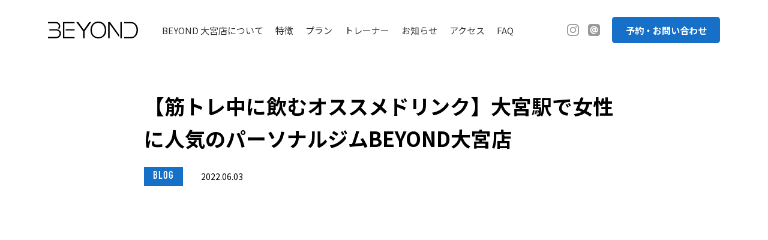

--- FILE ---
content_type: text/html; charset=UTF-8
request_url: https://beyond-omiya.com/blog/2022/06/676/
body_size: 8035
content:
<!DOCTYPE html>
<html lang="ja">
<head>
<!-- Google Tag Manager -->
<script>(function(w,d,s,l,i){w[l]=w[l]||[];w[l].push({'gtm.start':
new Date().getTime(),event:'gtm.js'});var f=d.getElementsByTagName(s)[0],
j=d.createElement(s),dl=l!='dataLayer'?'&l='+l:'';j.async=true;j.src=
'https://www.googletagmanager.com/gtm.js?id='+i+dl;f.parentNode.insertBefore(j,f);
})(window,document,'script','dataLayer','GTM-K3KGQMH');</script>
<!-- End Google Tag Manager -->
<meta name='robots' content='max-image-preview:large' />
<link rel="alternate" type="application/rss+xml" title="BEYOND OMIYA &raquo; 【筋トレ中に飲むオススメドリンク】大宮駅で女性に人気のパーソナルジムBEYOND大宮店 のコメントのフィード" href="https://beyond-omiya.com/blog/2022/06/676/feed/" />
<link rel="alternate" title="oEmbed (JSON)" type="application/json+oembed" href="https://beyond-omiya.com/wp-json/oembed/1.0/embed?url=https%3A%2F%2Fbeyond-omiya.com%2Fblog%2F2022%2F06%2F676%2F" />
<link rel="alternate" title="oEmbed (XML)" type="text/xml+oembed" href="https://beyond-omiya.com/wp-json/oembed/1.0/embed?url=https%3A%2F%2Fbeyond-omiya.com%2Fblog%2F2022%2F06%2F676%2F&#038;format=xml" />
<style id='wp-img-auto-sizes-contain-inline-css' type='text/css'>
img:is([sizes=auto i],[sizes^="auto," i]){contain-intrinsic-size:3000px 1500px}
/*# sourceURL=wp-img-auto-sizes-contain-inline-css */
</style>
<style id='wp-emoji-styles-inline-css' type='text/css'>

	img.wp-smiley, img.emoji {
		display: inline !important;
		border: none !important;
		box-shadow: none !important;
		height: 1em !important;
		width: 1em !important;
		margin: 0 0.07em !important;
		vertical-align: -0.1em !important;
		background: none !important;
		padding: 0 !important;
	}
/*# sourceURL=wp-emoji-styles-inline-css */
</style>
<style id='wp-block-library-inline-css' type='text/css'>
:root{--wp-block-synced-color:#7a00df;--wp-block-synced-color--rgb:122,0,223;--wp-bound-block-color:var(--wp-block-synced-color);--wp-editor-canvas-background:#ddd;--wp-admin-theme-color:#007cba;--wp-admin-theme-color--rgb:0,124,186;--wp-admin-theme-color-darker-10:#006ba1;--wp-admin-theme-color-darker-10--rgb:0,107,160.5;--wp-admin-theme-color-darker-20:#005a87;--wp-admin-theme-color-darker-20--rgb:0,90,135;--wp-admin-border-width-focus:2px}@media (min-resolution:192dpi){:root{--wp-admin-border-width-focus:1.5px}}.wp-element-button{cursor:pointer}:root .has-very-light-gray-background-color{background-color:#eee}:root .has-very-dark-gray-background-color{background-color:#313131}:root .has-very-light-gray-color{color:#eee}:root .has-very-dark-gray-color{color:#313131}:root .has-vivid-green-cyan-to-vivid-cyan-blue-gradient-background{background:linear-gradient(135deg,#00d084,#0693e3)}:root .has-purple-crush-gradient-background{background:linear-gradient(135deg,#34e2e4,#4721fb 50%,#ab1dfe)}:root .has-hazy-dawn-gradient-background{background:linear-gradient(135deg,#faaca8,#dad0ec)}:root .has-subdued-olive-gradient-background{background:linear-gradient(135deg,#fafae1,#67a671)}:root .has-atomic-cream-gradient-background{background:linear-gradient(135deg,#fdd79a,#004a59)}:root .has-nightshade-gradient-background{background:linear-gradient(135deg,#330968,#31cdcf)}:root .has-midnight-gradient-background{background:linear-gradient(135deg,#020381,#2874fc)}:root{--wp--preset--font-size--normal:16px;--wp--preset--font-size--huge:42px}.has-regular-font-size{font-size:1em}.has-larger-font-size{font-size:2.625em}.has-normal-font-size{font-size:var(--wp--preset--font-size--normal)}.has-huge-font-size{font-size:var(--wp--preset--font-size--huge)}.has-text-align-center{text-align:center}.has-text-align-left{text-align:left}.has-text-align-right{text-align:right}.has-fit-text{white-space:nowrap!important}#end-resizable-editor-section{display:none}.aligncenter{clear:both}.items-justified-left{justify-content:flex-start}.items-justified-center{justify-content:center}.items-justified-right{justify-content:flex-end}.items-justified-space-between{justify-content:space-between}.screen-reader-text{border:0;clip-path:inset(50%);height:1px;margin:-1px;overflow:hidden;padding:0;position:absolute;width:1px;word-wrap:normal!important}.screen-reader-text:focus{background-color:#ddd;clip-path:none;color:#444;display:block;font-size:1em;height:auto;left:5px;line-height:normal;padding:15px 23px 14px;text-decoration:none;top:5px;width:auto;z-index:100000}html :where(.has-border-color){border-style:solid}html :where([style*=border-top-color]){border-top-style:solid}html :where([style*=border-right-color]){border-right-style:solid}html :where([style*=border-bottom-color]){border-bottom-style:solid}html :where([style*=border-left-color]){border-left-style:solid}html :where([style*=border-width]){border-style:solid}html :where([style*=border-top-width]){border-top-style:solid}html :where([style*=border-right-width]){border-right-style:solid}html :where([style*=border-bottom-width]){border-bottom-style:solid}html :where([style*=border-left-width]){border-left-style:solid}html :where(img[class*=wp-image-]){height:auto;max-width:100%}:where(figure){margin:0 0 1em}html :where(.is-position-sticky){--wp-admin--admin-bar--position-offset:var(--wp-admin--admin-bar--height,0px)}@media screen and (max-width:600px){html :where(.is-position-sticky){--wp-admin--admin-bar--position-offset:0px}}

/*# sourceURL=wp-block-library-inline-css */
</style>
<style id='classic-theme-styles-inline-css' type='text/css'>
/*! This file is auto-generated */
.wp-block-button__link{color:#fff;background-color:#32373c;border-radius:9999px;box-shadow:none;text-decoration:none;padding:calc(.667em + 2px) calc(1.333em + 2px);font-size:1.125em}.wp-block-file__button{background:#32373c;color:#fff;text-decoration:none}
/*# sourceURL=/wp-includes/css/classic-themes.min.css */
</style>
<link rel='stylesheet' id='grw-public-main-css-css' href='https://beyond-omiya.com/wp/wp-content/plugins/widget-google-reviews/assets/css/public-main.css?ver=2.4.1' type='text/css' media='all' />
<script type="text/javascript" id="eio-lazy-load-js-extra">
/* <![CDATA[ */
var eio_lazy_vars = {"exactdn_domain":"","skip_autoscale":"0","threshold":"0"};
//# sourceURL=eio-lazy-load-js-extra
/* ]]> */
</script>
<script type="text/javascript" src="https://beyond-omiya.com/wp/wp-content/plugins/ewww-image-optimizer/includes/lazysizes.min.js?ver=614" id="eio-lazy-load-js"></script>
<script type="text/javascript" defer="defer" src="https://beyond-omiya.com/wp/wp-content/plugins/widget-google-reviews/assets/js/public-main.js?ver=2.4.1" id="grw-public-main-js-js"></script>
<link rel="https://api.w.org/" href="https://beyond-omiya.com/wp-json/" /><link rel="alternate" title="JSON" type="application/json" href="https://beyond-omiya.com/wp-json/wp/v2/posts/676" /><link rel="EditURI" type="application/rsd+xml" title="RSD" href="https://beyond-omiya.com/wp/xmlrpc.php?rsd" />
<meta name="generator" content="WordPress 6.9" />
<link rel="canonical" href="https://beyond-omiya.com/blog/2022/06/676/" />
<link rel='shortlink' href='https://beyond-omiya.com/?p=676' />
<noscript><style>.lazyload[data-src]{display:none !important;}</style></noscript><style>.lazyload{background-image:none !important;}.lazyload:before{background-image:none !important;}</style><meta charset="UTF-8">
<meta http-equiv="X-UA-Compatible" content="IE=edge">
<meta name="viewport" content="width=device-width,initial-scale=1.0,minimum-scale=1.0,user-scalable=no">
<meta name="format-detection" content="telephone=no">

<title><strong>【筋トレ中に飲むオススメドリンク】大宮駅で女性に人気のパーソナルジムBEYOND大宮店</strong>｜BEYOND 大宮店 パーソナルトレーニングができるプライベートジム</title>
<meta name="description" content="皆さんこんにちは！BEYOND大宮店です！前回お話をしたトレーニング前に飲むオススメドリンクを3つご紹介させていただきました！今回はトレーニング中に飲むオススメのドリンクをご紹...">
<meta name="keywords" content="パーソナルジム,パーソナルトレーニング,プライベートジム,ボディメイク,ダイエット,埼玉県,さいたま市,大宮,BEYOND,ビヨンド">

<!-- OG TAG -->
<meta property="og:type" content="article">
<meta property="og:url" content="https://beyond-omiya.com/blog/2022/06/676/">
<meta property="og:image" content="https://beyond-omiya.com/wp/wp-content/uploads/2022/06/IMG_4329-1024x683.jpg">
<meta name="twitter:card" content="summary_large_image">
<meta name="twitter:title" content="<strong>【筋トレ中に飲むオススメドリンク】大宮駅で女性に人気のパーソナルジムBEYOND大宮店</strong>｜BEYOND 大宮店 パーソナルトレーニングができるプライベートジム" />
<meta name="twitter:description" content="皆さんこんにちは！BEYOND大宮店です！前回お話をしたトレーニング前に飲むオススメドリンクを3つご紹介させていただきました！今回はトレーニング中に飲むオススメのドリンクをご紹..." />
<!-- /OG TAG -->

<link rel="icon" type="image/png" href="https://beyond-omiya.com/wp/wp-content/themes/beyond/assets/icon/favicon.png" sizes="48x48">
<link href="https://beyond-omiya.com/wp/wp-content/themes/beyond/assets/css/common.css" rel="stylesheet" type="text/css">
<link rel="stylesheet" href="https://unpkg.com/swiper/swiper-bundle.min.css" />


</head>

<body>

    <!-- Google Tag Manager (noscript) -->
    <noscript><iframe src="https://www.googletagmanager.com/ns.html?id=GTM-K3KGQMH"
    height="0" width="0" style="display:none;visibility:hidden"></iframe></noscript>
    <!-- End Google Tag Manager (noscript) -->

    <div id="wrapper">

        <header>
            <div class="headerInner">
                <h1 class="logo"><a href="/"><img src="[data-uri]" alt="BEYOND 大宮店" data-src="https://beyond-omiya.com/wp/wp-content/themes/beyond/assets/img/logo.svg" class="lazyload"><noscript><img src="https://beyond-omiya.com/wp/wp-content/themes/beyond/assets/img/logo.svg" alt="BEYOND 大宮店" data-eio="l"></noscript></a></h1>
                <div class="nav">
                    <nav>
                        <ul class="list">
                            <li><a href="/#about">BEYOND 大宮店について</a></li>
                            <li><a href="/#feature">特徴</a></li>
                            <li><a href="/#plan">プラン</a></li>
                            <li><a href="/#trainers">トレーナー</a></li>
                            <li><a href="/#news">お知らせ</a></li>
                            <li><a href="/#access">アクセス</a></li>
                            <li><a href="/#faq">FAQ</a></li>
                        </ul>
                        <ul class="sns">
                            <li><a href="https://www.instagram.com/beyondgym.omiya/" target="_blank"><img src="[data-uri]" alt="BEYOND 大宮店 Instagram" data-src="https://beyond-omiya.com/wp/wp-content/themes/beyond/assets/img/ico_ig.svg" class="lazyload"><noscript><img src="https://beyond-omiya.com/wp/wp-content/themes/beyond/assets/img/ico_ig.svg" alt="BEYOND 大宮店 Instagram" data-eio="l"></noscript></a></li>
                            <!-- <li><a href="#" target="_blank"><img src="[data-uri]" alt="BEYOND 大宮店 Facebook" data-src="https://beyond-omiya.com/wp/wp-content/themes/beyond/assets/img/ico_fb.svg" class="lazyload"><noscript><img src="https://beyond-omiya.com/wp/wp-content/themes/beyond/assets/img/ico_fb.svg" alt="BEYOND 大宮店 Facebook" data-eio="l"></noscript></a></li> -->
                            <!-- <li><a href="#" target="_blank"><img src="[data-uri]" alt="BEYOND 大宮店 Twitter" data-src="https://beyond-omiya.com/wp/wp-content/themes/beyond/assets/img/ico_tw.svg" class="lazyload"><noscript><img src="https://beyond-omiya.com/wp/wp-content/themes/beyond/assets/img/ico_tw.svg" alt="BEYOND 大宮店 Twitter" data-eio="l"></noscript></a></li> -->
                            <li><a href="https://line.me/R/ti/p/%40970gjbel" target="_blank"><img src="[data-uri]" alt="BEYOND 大宮店 LINE@" data-src="https://beyond-omiya.com/wp/wp-content/themes/beyond/assets/img/ico_line.svg" class="lazyload"><noscript><img src="https://beyond-omiya.com/wp/wp-content/themes/beyond/assets/img/ico_line.svg" alt="BEYOND 大宮店 LINE@" data-eio="l"></noscript></a></li>
                            <!-- <li><a href="#" target="_blank"><img src="[data-uri]" alt="BEYOND 大宮店 YouTube" data-src="https://beyond-omiya.com/wp/wp-content/themes/beyond/assets/img/ico_youtube.svg" class="lazyload"><noscript><img src="https://beyond-omiya.com/wp/wp-content/themes/beyond/assets/img/ico_youtube.svg" alt="BEYOND 大宮店 YouTube" data-eio="l"></noscript></a></li> -->
                        </ul>
                    </nav>
                </div>
                <p class="cvBtn"><a href="/#contact">予約・お問い合わせ</a></p>
                <div class="menu">
                    <p class="bars">
                        <span class="bar"></span>
                        <span class="bar"></span>
                        <span class="bar"></span>
                    </p>
                </div>
            </div>
        </header>

        
        <div id="articlePage" class="page">
            <div class="pageTtl ttl03">
                <div class="bg">
                    <p class="img">
                                                <img src="https://beyond-omiya.com/wp/wp-content/ewww/lazy/placeholder-1024x683.png" alt="<strong data-src="https://beyond-omiya.com/wp/wp-content/uploads/2022/06/IMG_4329-1024x683.jpg" class="lazyload"><noscript><img src="https://beyond-omiya.com/wp/wp-content/uploads/2022/06/IMG_4329-1024x683.jpg" alt="<strong data-eio="l"></noscript>【筋トレ中に飲むオススメドリンク】大宮駅で女性に人気のパーソナルジムBEYOND大宮店</strong>">
                                            </p>
                </div>
                <div class="contents">
                    <div class="inner">
                        <div class="innerContents">
                            <h1 class="ttl"><strong>【筋トレ中に飲むオススメドリンク】大宮駅で女性に人気のパーソナルジムBEYOND大宮店</strong></h1>
                            <div class="info">
                                <p class="tag">BLOG</p>
                                <p class="date">2022.06.03</p>
                            </div>
                        </div>
                    </div>
                </div>
            </div>
            <div class="pageContents">
                <div class="inner">
                    <div class="innerContents">
                        <p class="eyecatch">
                                                        <img src="https://beyond-omiya.com/wp/wp-content/ewww/lazy/placeholder-1024x683.png" alt="<strong data-src="https://beyond-omiya.com/wp/wp-content/uploads/2022/06/IMG_4329-1024x683.jpg" class="lazyload"><noscript><img src="https://beyond-omiya.com/wp/wp-content/uploads/2022/06/IMG_4329-1024x683.jpg" alt="<strong data-eio="l"></noscript>【筋トレ中に飲むオススメドリンク】大宮駅で女性に人気のパーソナルジムBEYOND大宮店</strong>">
                                                    </p>
                        <article class="article">
                            
<p>皆さんこんにちは！</p>



<p>BEYOND大宮店です！</p>



<p>前回お話をしたトレーニング前に飲むオススメドリンクを3つご紹介させていただきました！</p>



<p>今回はトレーニング中に飲むオススメのドリンクをご紹介させていただきます♪</p>



<p></p>



<p class="has-medium-font-size"><strong>①BCAA</strong></p>



<p>BCAAとは、バリン・ロイシン・イソロイシンの3つから構成されるアミノ酸になります。これらは運動時のエネルギー源となる必須アミノ酸と言われています！</p>



<p>筋肉を作るのに効果的と言われており、摂取後すぐにエネルギーとして使われる為、筋肉の分解を防ぐ事ができます‼️</p>



<p></p>



<p class="has-medium-font-size"><strong>②スポーツドリンク</strong></p>



<p>トレーニング中に飲むスポーツドリンクは汗で失われた電解質を効率的に摂取する事が出来ます！</p>



<p>電解質が失われる事で運動のパフォーマンスが落ちてしまいます。電解質による筋肉細胞などの動きの調整が乱れてしまう為、激しいトレーニングをした際はスポーツドリンクを摂取し電解質も確保しましょう‼️</p>



<p class="has-vivid-red-color has-text-color">※スポーツドリンクは糖分が多い為、出来れば粉物を薄めて飲むようにしましょう✨</p>



<p></p>



<p class="has-medium-font-size"><strong>③水</strong></p>



<p>水を飲む理由は2つあります。</p>



<p>まずは、脱水や筋肉の痙攣を防ぐ為。そして尿酸を排出する為です。</p>



<p>特に筋肉の水分含有量は80%とされており、そのうちの10%を失う事で筋肉の痙攣を引き落とすと言われています😰</p>



<p>また、尿酸値が高い事により</p>



<p>通風や腎臓結石、尿路結石といったリスクがあります。</p>



<p>高血圧や脂質異常症、高血糖を合併する可能性も十分にありますのでしっかり水分補給はしましょう⚠️</p>



<p></p>



<p></p>



<p>BEYOND大宮店に来て頂ければ、これまでの人生よりも輝く未来をお約束いたします。</p>



<p>スタッフ一同あなたのご来店を心よりお待ちしております。</p>



<p>無料カウンセリングや体験トレーニングはお電話やLINE等で随時受け付けておりますので、是非お問い合わせ下さい！</p>



<p>Personal training gym located in Omiya.</p>



<p>We offer free counseling and trial lesson in English, Japanese and Malaysian.</p>



<p>Feel free to contact us if you need any information or if you want to make a reservation.</p>



<p>LINEのご登録は下記の友達ID検索をお願いします！</p>



<p>LINE＠ID：＠970gjbel</p>



<p>JRさいたま新都心駅から徒歩で25分のパーソナルジム</p>



<p>BEYOND 大宮店</p>



<p>埼玉県さいたま市大宮区宮町１丁目４８ TRNビル ６F</p>



<p>JR大宮駅東口から徒歩２分</p>



<figure class="wp-block-image size-full"><img fetchpriority="high" decoding="async" width="640" height="480" src="https://beyond-omiya.com/wp/wp-content/ewww/lazy/placeholder-640x480.png" alt="" class="wp-image-640 lazyload"   data-src="https://beyond-omiya.com/wp/wp-content/uploads/2022/05/EB8DBFCB-59D4-4A2C-A120-3084D6E09913.jpeg" data-srcset="https://beyond-omiya.com/wp/wp-content/uploads/2022/05/EB8DBFCB-59D4-4A2C-A120-3084D6E09913.jpeg 640w, https://beyond-omiya.com/wp/wp-content/uploads/2022/05/EB8DBFCB-59D4-4A2C-A120-3084D6E09913-300x225.jpeg 300w" data-sizes="auto" /><noscript><img fetchpriority="high" decoding="async" width="640" height="480" src="https://beyond-omiya.com/wp/wp-content/uploads/2022/05/EB8DBFCB-59D4-4A2C-A120-3084D6E09913.jpeg" alt="" class="wp-image-640" srcset="https://beyond-omiya.com/wp/wp-content/uploads/2022/05/EB8DBFCB-59D4-4A2C-A120-3084D6E09913.jpeg 640w, https://beyond-omiya.com/wp/wp-content/uploads/2022/05/EB8DBFCB-59D4-4A2C-A120-3084D6E09913-300x225.jpeg 300w" sizes="(max-width: 640px) 100vw, 640px" data-eio="l" /></noscript></figure>



<p>店内の様子を知りたい方はこちらから↓</p>



<p>公式サイト→ <a href="https://beyond-omiya.com/">https://beyond-omiya.com</a></p>



<p>お店のInstagram　<a href="https://www.instagram.com/beyondgym.omiya/">https://www.instagram.com/beyondgym.omiya/</a></p>



<figure class="wp-block-image size-full"><img decoding="async" width="1024" height="375" src="https://beyond-omiya.com/wp/wp-content/ewww/lazy/placeholder-1024x375.png" alt="" class="wp-image-279 lazyload"   data-src="https://beyond-omiya.com/wp/wp-content/uploads/2022/01/68116BB1-1631-4B70-8F7E-AF43E18EEE8A.jpeg" data-srcset="https://beyond-omiya.com/wp/wp-content/uploads/2022/01/68116BB1-1631-4B70-8F7E-AF43E18EEE8A.jpeg 1024w, https://beyond-omiya.com/wp/wp-content/uploads/2022/01/68116BB1-1631-4B70-8F7E-AF43E18EEE8A-300x110.jpeg 300w, https://beyond-omiya.com/wp/wp-content/uploads/2022/01/68116BB1-1631-4B70-8F7E-AF43E18EEE8A-768x281.jpeg 768w" data-sizes="auto" /><noscript><img decoding="async" width="1024" height="375" src="https://beyond-omiya.com/wp/wp-content/uploads/2022/01/68116BB1-1631-4B70-8F7E-AF43E18EEE8A.jpeg" alt="" class="wp-image-279" srcset="https://beyond-omiya.com/wp/wp-content/uploads/2022/01/68116BB1-1631-4B70-8F7E-AF43E18EEE8A.jpeg 1024w, https://beyond-omiya.com/wp/wp-content/uploads/2022/01/68116BB1-1631-4B70-8F7E-AF43E18EEE8A-300x110.jpeg 300w, https://beyond-omiya.com/wp/wp-content/uploads/2022/01/68116BB1-1631-4B70-8F7E-AF43E18EEE8A-768x281.jpeg 768w" sizes="(max-width: 1024px) 100vw, 1024px" data-eio="l" /></noscript></figure>



<p>トレーナーのInstagram</p>



<p>・夏加　陸　<a href="https://www.instagram.com/rickjoe_fitness/">https://www.instagram.com/rickjoe_fitness/</a></p>



<p>・磯辺　崇　<a href="https://www.instagram.com/reiji_____0825/">https://www.instagram.com/takashi_isobe211/</a></p>



<p>・山崎　真菜　<a href="https://www.instagram.com/manya_yama/">https://www.instagram.com/manya_yama/</a></p>



<p>・安藤　大騎　<a href="https://www.instagram.com/19_96_andy/">https://www.instagram.com/19_96_andy/</a></p>



<p>・小泉　郁人　<a href="https://www.instagram.com/ikuto0215/">https://www.instagram.com/ikuto0215/</a></p>
                        </article>
                        <p class="btn btn01 -right -bl"><a href="/news/">一覧へ戻る</a></p>
                    </div>
                </div>
            </div>
        </div>

        <div id="breadcrumb">
            <div class="inner">
                <ol class="list">
                    <li><a href="/">TOPページ</a></li>
                    <li><a href="/news/">お知らせ一覧</a></li>
                    <li><strong>【筋トレ中に飲むオススメドリンク】大宮駅で女性に人気のパーソナルジムBEYOND大宮店</strong></li>
                </ol>
            </div>
        </div>

        <div id="spBtmFix">
            <div class="inner">
                <p class="spBtmFixBtn">
                    <a href="/#contact">
                        <span class="ico"><img src="https://beyond-omiya.com/wp/wp-content/ewww/lazy/placeholder-24x19.png" width="24" height="19" alt="" data-src="https://beyond-omiya.com/wp/wp-content/themes/beyond/assets/img/ico_mail_wh.svg" class="lazyload"><noscript><img src="https://beyond-omiya.com/wp/wp-content/themes/beyond/assets/img/ico_mail_wh.svg" width="24" height="19" alt="" data-eio="l"></noscript></span>
                        <span class="txt">体験予約・お問い合わせはこちら</span>
                    </a>
                </p>
            </div>
        </div>

        <footer>
            <div class="inner">
                <p class="logo"><img src="[data-uri]" alt="BEYOND 大宮店" data-src="https://beyond-omiya.com/wp/wp-content/themes/beyond/assets/img/logo.svg" class="lazyload"><noscript><img src="https://beyond-omiya.com/wp/wp-content/themes/beyond/assets/img/logo.svg" alt="BEYOND 大宮店" data-eio="l"></noscript></p>
                <nav class="nav">
                    <ul class="list">
                        <li><a href="https://beyond-gym.com/" target="_blank">BEYOND全店総合サイト</a></li>
                        <li><a href="/company/">会社概要</a></li>
                        <li><a href="/privacy/">プライバシーポリシー</a></li>
                    </ul>
                </nav>
                <ul class="sns">
                    <li><a href="https://www.instagram.com/beyondgym.omiya/" target="_blank"><img src="[data-uri]" alt="Instagram" class="svg lazyload" data-src="https://beyond-omiya.com/wp/wp-content/themes/beyond/assets/img/ico_ig.svg"><noscript><img src="https://beyond-omiya.com/wp/wp-content/themes/beyond/assets/img/ico_ig.svg" alt="Instagram" class="svg" data-eio="l"></noscript></a></li>
                    <!-- <li><a href="#" target="_blank"><img src="[data-uri]" alt="Facebook" class="svg lazyload" data-src="https://beyond-omiya.com/wp/wp-content/themes/beyond/assets/img/ico_fb.svg"><noscript><img src="https://beyond-omiya.com/wp/wp-content/themes/beyond/assets/img/ico_fb.svg" alt="Facebook" class="svg" data-eio="l"></noscript></a></li> -->
                    <!-- <li><a href="#" target="_blank"><img src="[data-uri]" alt="Twitter" class="svg lazyload" data-src="https://beyond-omiya.com/wp/wp-content/themes/beyond/assets/img/ico_tw.svg"><noscript><img src="https://beyond-omiya.com/wp/wp-content/themes/beyond/assets/img/ico_tw.svg" alt="Twitter" class="svg" data-eio="l"></noscript></a></li> -->
                    <li><a href="https://line.me/R/ti/p/%40970gjbel" target="_blank"><img src="[data-uri]" alt="LINE@" class="svg lazyload" data-src="https://beyond-omiya.com/wp/wp-content/themes/beyond/assets/img/ico_line.svg"><noscript><img src="https://beyond-omiya.com/wp/wp-content/themes/beyond/assets/img/ico_line.svg" alt="LINE@" class="svg" data-eio="l"></noscript></a></li>
                    <!-- <li><a href="#" target="_blank"><img src="[data-uri]" alt="YouTube" class="svg lazyload" data-src="https://beyond-omiya.com/wp/wp-content/themes/beyond/assets/img/ico_youtube.svg"><noscript><img src="https://beyond-omiya.com/wp/wp-content/themes/beyond/assets/img/ico_youtube.svg" alt="YouTube" class="svg" data-eio="l"></noscript></a></li> -->
                </ul>
                <p class="cvBtn"><a href="/#contact">体験予約・お問い合わせをする</a></p>
                <div class="contents">
                    <div class="block -contact">
                        <dl>
                            <dt>お電話でのご予約・お問い合せ</dt>
                            <dd class="tel">048-871-8700</dd>
                            <dd class="time">営業時間　平日 : 10 AM – 11 PM / 休日 : 10 AM – 11 PM</dd>
                        </dl>
                    </div>
                    <div class="block -address">
                        <dl>
                            <dt>BEYOND 大宮店</dt>
                            <dd class="address">〒330-0802<br>埼玉県さいたま市大宮区宮町1-48 TRNビル6F</dd>
                            <dd class="mail">
                                <script type="text/javascript">
                                <!--
                                function converter(M){
                                var str="", str_as="";
                                for(var i=0;i<M.length;i++){
                                str_as = M.charCodeAt(i);
                                str += String.fromCharCode(str_as + 1);
                                }
                                return str;
                                }
                                var ad = converter(String.fromCharCode(104,109,101,110,63,97,100,120,110,109)+String.fromCharCode(99,44,110,108,104,120,96,45,98,110,108));
                                document.write("<a href=\"mai"+"lto:"+ad+"\">"+ad+"<\/a>");
                                //-->
                                </script>
                                <noscript></noscript>
                            </dd>
                        </dl>
                    </div>
                </div>
                <p class="copyright">All Rights Reserved. 2021 BEYOND OMIYA</p>
            </div>
        </footer>

    </div>

<script src="https://ajax.googleapis.com/ajax/libs/jquery/3.4.1/jquery.min.js"></script>
<script src="https://beyond-omiya.com/wp/wp-content/themes/beyond/assets/js/jquery.easing.1.3.js"></script>
<script src="https://unpkg.com/swiper/swiper-bundle.min.js"></script>
<script src="https://beyond-omiya.com/wp/wp-content/themes/beyond/assets/js/common.js"></script>
<script src="https://beyond-omiya.com/wp/wp-content/themes/beyond/assets/js/respon.js"></script>
<script src="https://beyond-omiya.com/wp/wp-content/themes/beyond/assets/js/plugin/desvg.js"></script>


</body>

</html>


--- FILE ---
content_type: text/css
request_url: https://beyond-omiya.com/wp/wp-content/plugins/widget-google-reviews/assets/css/public-main.css?ver=2.4.1
body_size: 4020
content:
.wpac,.wpac h1,.wpac h2,.wpac h3,.wpac h4,.wpac h5,.wpac h6,.wpac p,.wpac td,.wpac dl,.wpac tr,.wpac dt,.wpac ol,.wpac form,.wpac select,.wpac option,.wpac pre,.wpac div,.wpac table,.wpac th,.wpac tbody,.wpac tfoot,.wpac caption,.wpac thead,.wpac ul,.wpac li,.wpac address,.wpac blockquote,.wpac dd,.wpac fieldset,.wpac li,.wpac strong,.wpac legend,.wpac em,.wpac s,.wpac cite,.wpac span,.wpac input,.wpac sup,.wpac label,.wpac dfn,.wpac object,.wpac big,.wpac q,.wpac font,.wpac samp,.wpac acronym,.wpac small,.wpac img,.wpac strike,.wpac code,.wpac sub,.wpac ins,.wpac textarea,.wpac var,.wpac a,.wpac abbr,.wpac applet,.wpac del,.wpac kbd,.wpac tt,.wpac b,.wpac i,.wpac hr{background-attachment:scroll!important;background-color:transparent!important;background-image:none!important;background-position:0 0!important;background-repeat:repeat!important;border-color:black!important;border-color:currentColor!important;border-radius:0!important;border-style:none!important;border-width:medium!important;bottom:auto!important;clear:none!important;clip:auto!important;color:inherit!important;counter-increment:none!important;counter-reset:none!important;cursor:auto!important;direction:inherit!important;display:inline;float:none!important;font-family:inherit!important;font-size:inherit!important;font-style:inherit!important;font-variant:normal!important;font-weight:inherit!important;height:auto;left:auto!important;letter-spacing:normal!important;line-height:inherit!important;list-style-type:inherit!important;list-style-position:outside!important;list-style-image:none!important;margin:0!important;max-height:none!important;max-width:none!important;min-height:0!important;min-width:0!important;opacity:1;outline:invert none medium!important;padding:0!important;position:static!important;quotes:"" ""!important;right:auto!important;table-layout:auto!important;text-align:inherit!important;text-decoration:inherit!important;text-indent:0!important;text-transform:none!important;top:auto!important;unicode-bidi:normal!important;vertical-align:baseline!important;visibility:inherit!important;white-space:normal!important;width:auto!important;word-spacing:normal!important;z-index:auto!important;-moz-border-radius:0!important;-webkit-border-radius:0!important;-moz-box-sizing:border-box!important;-webkit-box-sizing:border-box!important;box-sizing:border-box!important;text-shadow:none!important;-webkit-transition:none!important;transition:none!important;-webkit-box-shadow:none!important;box-shadow:none!important}.wpac,.wpac h3,.wpac h5,.wpac p,.wpac h1,.wpac dl,.wpac dt,.wpac h6,.wpac ol,.wpac form,.wpac select,.wpac option,.wpac pre,.wpac div,.wpac h2,.wpac caption,.wpac h4,.wpac ul,.wpac address,.wpac blockquote,.wpac dd,.wpac fieldset,.wpac textarea,.wpac hr{display:block}.wpac table{display:table}.wpac tbody{display:table-row-group}.wpac tr{display:table-row}.wpac td{display:table-cell}.wpac ul{list-style-type:none!important}.wpac li{display:list-item;min-height:auto!important;min-width:auto!important}.wpac a,.wpac a *,.wpac input[type=submit],.wpac input[type=radio],.wpac input[type=checkbox],.wpac select{cursor:pointer!important}.wpac a:hover{text-decoration:none!important}.wpac button,.wpac input[type=submit]{height:auto!important;text-align:center!important}.wpac input[type=hidden]{display:none}.wpac select{-webkit-appearance:menulist!important;-moz-appearance:menulist!important;appearance:menulist!important}.wpac input[type=checkbox]{-webkit-appearance:checkbox!important;-moz-appearance:checkbox!important;appearance:checkbox!important}.wpac input[type="checkbox"]:before,.wpac input[type="checkbox"]:after{content:none!important;border:0!important}.wpac input[type=radio]{-webkit-appearance:radio!important;-moz-appearance:radio!important;appearance:radio!important}.wpac input[type="radio"]:before,.wpac input[type="radio"]:after{content:none!important;border:0!important}.wpac li:before,.wpac li:after{content:""!important}.wpac input,.wpac select{vertical-align:middle!important}.wpac select,.wpac textarea,.wpac input{border:1px solid #ccc!important}.wpac table{border-collapse:collapse!important;border-spacing:0!important}.wpac *[dir=rtl]{direction:rtl!important}.wpac img{border:0!important}.wpac svg{vertical-align:middle!important;-moz-box-sizing:content-box!important;-webkit-box-sizing:content-box!important;box-sizing:content-box!important}.wpac{font-size:14px!important;line-height:20px!important;direction:inherit!important;text-align:inherit!important;font-family:"Helvetica Neue",Helvetica,Arial,sans-serif!important;color:#333!important;font-style:normal!important;font-weight:normal!important;text-decoration:none!important;list-style-type:disc!important}.wp-gr .wp-google-badge{display:inline-block;font-family:Helvetica Neue,Helvetica,Arial,sans-serif!important;box-shadow:0 2px 5px 0 rgba(0,0,0,.26)!important}.wp-gr .wp-google-badge-fixed{position:fixed!important;right:30px!important;bottom:30px!important;max-width:none!important;z-index:2147482999!important;box-shadow:0 2px 5px 0 rgba(0,0,0,.26)!important}.wp-gr .wp-google-badge_left-fixed{position:fixed!important;left:30px!important;bottom:30px!important;max-width:none!important;z-index:2147482999!important}.wp-gr .wp-google-badge *{cursor:pointer!important}.wp-gr .wp-google-border{width:100%!important;height:6px!important;background:#4fce6a!important;border-radius:2px 2px 0 0!important}.wp-gr .wp-google-badge-btn{position:relative!important;padding:10px!important;background:#fff!important;transition:all .2s ease-in-out!important;border-radius:2px!important}.wp-gr .wp-google-badge-btn:hover{background:#f3f3f5!important}.wp-gr .wp-google-badge-score{display:inline-block;margin:0 0 0 4px!important;vertical-align:middle!important}.wp-gr .wp-google-rating{color:#fb8e28!important;font-size:21px!important;font-weight:600!important;margin:0 6px 0 0!important;vertical-align:middle!important}.wp-gr .wp-google-stars .wp-star{padding:0 4px 0 0!important;line-height:22px!important}.wp-gr .wp-google-powered{color:#555!important;margin:6px 0 0!important}.wp-gr .wp-google-powered img{max-width:144px!important}.wp-gr .wp-google-form .wp-google-reviews{padding:16px 16px 0!important}.wp-gr .wp-google-review{margin-top:15px!important}.wp-gr .wp-google-left{display:table-cell!important;vertical-align:top!important}[dir="ltr"] .wp-google-left{padding-right:10px!important}[dir="rtl"] .wp-google-left{padding-left:10px!important}.wp-gr .wp-google-left img{border:none!important;float:left!important;height:50px!important;width:50px!important;margin-right:10px!important;overflow:hidden!important;border-radius:50%!important;box-shadow:0 0 2px rgba(0,0,0,.12),0 2px 4px rgba(0,0,0,.24)!important}.wp-gr .wp-google-reviews img{border-radius:50%!important}.wp-gr .wp-google-right{display:table-cell!important;vertical-align:top!important;width:10000px!important}.wp-gr .wp-google-place .wp-star svg{width:20px!important;height:20px!important;vertical-align:middle!important}.wp-gr .wp-star svg{display:inline-block!important}.wp-gr .wp-google-review .wp-star svg{width:19px!important;height:19px!important;vertical-align:middle!important}.wp-gr .wp-google-name{color:black!important;font-size:100%!important;font-weight:bold!important;margin:0 0 2px!important;padding-right:6px!important;text-decoration:none!important}.wp-gr a.wp-google-name{color:#427fed!important;text-decoration:none!important}.wp-gr .wp-google-time{color:#555!important;font-size:13px!important}.wp-gr .wp-google-text{color:#222!important;font-size:15px!important;line-height:24px!important;max-width:100%!important;overflow:hidden!important;white-space:pre-wrap!important;word-break:break-word!important}.wp-gr .wp-google-text .wp-google-stars{padding-right:7px!important}.wp-gr .wp-more{display:none}.wp-gr .wp-more-toggle{color:#136aaf!important;cursor:pointer!important;text-decoration:none!important}.wp-gr .wp-google-url{display:block;margin:10px 0!important;color:#2c7cff!important;text-align:center!important}.wp-gr .wp-google-form{position:fixed!important;bottom:0!important;right:0!important;height:100%!important;width:368px!important;z-index:2147483000!important}.wp-gr .wp-google-form.wp-google-form-left{left:0!important}@media(max-width:460px){.wp-gr .wp-google-form{width:100%!important}}.wp-gr .wp-google-head{position:absolute!important;top:0!important;right:0!important;width:100%!important;height:80px!important;background:#fff!important;padding:10px 16px!important;overflow:hidden!important;box-shadow:0 1px 2px 0 rgba(0,0,0,.12)!important;z-index:2147483002!important}.wp-gr .wp-google-head-inner{z-index:2147483000!important;position:absolute!important;left:20px!important;top:20px!important;width:100%!important;height:100%!important;pointer-events:none!important}.wp-gr .wp-google-close{padding:0!important;cursor:pointer!important;outline:0!important;border:0!important;background:0 0!important;min-height:0!important;width:auto!important;float:right!important;font-size:32px!important;font-weight:500!important;line-height:.6!important;color:#999!important;-webkit-appearance:none!important}.wp-gr .wp-google-close:hover{color:#555!important}.wp-gr .wp-google-body{position:absolute!important;top:0!important;right:0!important;bottom:0!important;width:100%!important;background:rgba(250,250,251,.98)!important;border-left:1px solid #dadee2!important;box-shadow:0 0 4px 1px rgba(0,0,0,.08)!important;z-index:2147483000!important}.wp-gr .wp-google-content{position:absolute!important;top:0!important;right:0!important;bottom:0!important;width:100%!important;overflow-y:auto!important;z-index:2147483001!important;-webkit-transform:translateZ(0)!important}.wp-gr .wp-google-content{top:80px!important;bottom:48px!important}.wp-gr .wp-google-content-inner{position:relative!important;min-height:100%!important;margin:0 auto!important}.wp-gr .wp-google-footer{position:absolute!important;bottom:0!important;right:0!important;width:100%!important;height:48px!important;text-align:center!important;z-index:2147483002!important;background:#fff!important;box-shadow:0 -1px 2px 0 rgba(0,0,0,.06)!important;-moz-text-align-last:center!important;text-align-last:center!important}.wp-gr .wp-google-footer img{float:right!important;padding:16px!important}.wp-gr .wp-dark .wp-google-name{color:#eee!important}.wp-gr .wp-dark .wp-google-time{color:#bbb!important}.wp-gr .wp-dark .wp-google-text{color:#ececec!important}.wp-gr.wpac .wp-google-name{font-size:100%!important}.wp-gr.wpac .wp-google-hide{display:none}.wp-gr.wpac .wp-google-name a{color:#333!important;font-size:100%!important;text-decoration:none!important}.wp-gr.wpac .wp-google-left img{width:50px!important;height:50px!important;border-radius:50%!important}.wp-gr.wpac a.wp-google-name{color:#154fc1!important;text-decoration:none!important;white-space:nowrap!important;text-overflow:ellipsis!important}.wp-gr.wpac .wp-google-place .wp-star svg{width:20px;height:20px}.wp-gr.wpac .wp-google-review .wp-google-stars{display:inline-block;margin-right:4px!important}.wp-gr.wpac .wp-google-review .wp-star svg{width:18px;height:18px}.wp-gr.wpac .wp-dark .wp-google-name a{color:#eee!important}@media(max-width:480px){.wp-google-badge.wp-google-badge-fixed.wp-google-badge-hide{display:none!important}}@media(max-width:480px){.wp-google-badge.wp-google-badge_left-fixed.wp-google-badge-hide{display:none!important}}.wp-gr .grw-slider{display:block!important;width:100%!important;padding-bottom:20px!important;text-align:left!important;direction:ltr!important;box-sizing:border-box!important}.wp-gr .grw-slider .grw-row{display:-ms-flexbox!important;display:flex!important;flex-wrap:nowrap!important;align-items:center!important;-ms-flex-wrap:nowrap!important;-ms-flex-align:center!important}.wp-gr .grw-slider .grw-row-xs{-ms-flex-wrap:wrap!important;flex-wrap:wrap!important}.wp-gr .grw-row-xs .grw-slider-header,.wp-gr .grw-row-xs .grw-slider-content,.wp-gr .grw-row-xs .grw-slider-review,.wp-gr .grw-row-x .grw-slider-header+.grw-slider-content .grw-slider-review{-ms-flex:0 0 100%;flex:0 0 100%;max-width:100%}.wp-gr .grw-row-xl .grw-slider-header+.grw-slider-content{-ms-flex:0 0 83.333333%;flex:0 0 83.333333%;max-width:83.333333%}.wp-gr .grw-row-l .grw-slider-header+.grw-slider-content{-ms-flex:0 0 80%;flex:0 0 80%;max-width:80%}.wp-gr .grw-row-m .grw-slider-header+.grw-slider-content{-ms-flex:0 0 75%;flex:0 0 75%;max-width:75%}.wp-gr .grw-row-s .grw-slider-header+.grw-slider-content{-ms-flex:0 0 66.666666%;flex:0 0 66.666666%;max-width:66.666666%}.wp-gr .grw-row-x .grw-slider-header,.wp-gr .grw-row-x .grw-slider-header+.grw-slider-content,.wp-gr .grw-row-x .grw-slider-review,.wp-gr .grw-row-s .grw-slider-header+.grw-slider-content .grw-slider-review{-ms-flex:0 0 50%;flex:0 0 50%;max-width:50%}.wp-gr .grw-row-s .grw-slider-header,.wp-gr .grw-row-s .grw-slider-review,.wp-gr .grw-row-m .grw-slider-header+.grw-slider-content .grw-slider-review{-ms-flex:0 0 33.333333%;flex:0 0 33.333333%;max-width:33.333333%}.wp-gr .grw-row-m .grw-slider-header,.wp-gr .grw-row-m .grw-slider-review,.wp-gr .grw-row-l .grw-slider-review{-ms-flex:0 0 25%;flex:0 0 25%;max-width:25%}.wp-gr .grw-row-l .grw-slider-header,.wp-gr .grw-row-xl .grw-slider-review{-ms-flex:0 0 20%;flex:0 0 20%;max-width:20%}.wp-gr .grw-row-xl .grw-slider-header{-ms-flex:0 0 16.666666%;flex:0 0 16.666666%;max-width:16.666666%}.wp-gr .grw-slider .grw-slider-content{position:relative!important;min-width:0!important}.wp-gr .grw-slider .grw-slider-content-inner{position:relative!important}.wp-gr .grw-slider .grw-slider-header-inner,.wp-gr .grw-slider .grw-slider-review-inner{position:relative!important;margin:0 10px!important;padding:15px!important;width:100%!important}.wp-gr .grw-slider:not(.wp-dark) .grw-slider-review-inner.grw-slider-review-border{background:#fafafa!important;border-radius:4px!important;box-shadow:0 0 2px rgba(0,0,0,.12),0 2px 4px rgba(0,0,0,.24)!important}.wp-gr .grw-slider .grw-slider-review-inner>svg{position:absolute!important;top:10px!important;right:10px!important;width:18px!important;height:18px!important}.wp-gr .grw-slider .grw-slider-reviews{display:flex!important;display:-ms-flexbox!important;overflow:hidden!important;overflow-x:scroll!important;margin:0 20px!important;padding:10px 0 15px!important;flex-wrap:nowrap!important;-ms-flex-wrap:nowrap!important;scroll-snap-type:x mandatory!important;scroll-behavior:smooth!important;-webkit-overflow-scrolling:touch!important;scrollbar-width:none}.wp-gr .grw-slider .grw-slider-reviews::-webkit-scrollbar{display:none!important}.wp-gr .grw-slider .grw-slider-review{display:flex!important;position:relative!important;justify-content:center!important;align-items:center!important;flex-shrink:0!important;scroll-snap-align:start!important;transform-origin:center center!important;transform:scale(1)!important;transition:transform .5s!important}.wp-gr .grw-slider .grw-slider-controls{position:absolute!important;top:50%!important;width:100%!important}.wp-gr .grw-slider .grw-slider-btns{position:absolute!important;height:33px!important;width:33px!important;text-align:center!important;cursor:pointer!important;border-radius:50%!important;user-select:none!important;transition:all .2s ease-in-out!important}.wp-gr .grw-slider .grw-slider-btns svg path{fill:#aaa}.wp-gr .grw-slider .grw-slider-btns:hover svg path{fill:#555!important}.wp-gr .grw-slider .grw-slider-btns.grw-slider-prev{left:0!important;margin-left:-5px!important}.wp-gr .grw-slider .grw-slider-btns.grw-slider-next{right:0!important;margin-right:-5px!important}.wp-gr .grw-slider .grw-slider-dots{position:absolute!important;left:50%!important;transform:translate(-50%,0)!important;text-align:center!important}.wp-gr .grw-slider .grw-slider-dot{display:inline-block!important;width:9px!important;height:9px!important;margin:3px!important;background:#ccc!important;border-radius:20px!important;cursor:pointer!important;opacity:.4!important;transition:all .2s ease-in-out!important}.wp-gr .grw-slider .grw-slider-dot:hover{opacity:1!important}.wp-gr .grw-slider .grw-slider-dot.active{opacity:1!important;background:#427fed!important}.wp-gr .grw-slider-review .wp-google-left{display:block!important;overflow:hidden!important;white-space:nowrap!important;text-overflow:ellipsis!important}.wp-gr .grw-slider .wp-google-review{margin:0!important}.wp-gr .grw-slider .wp-google-stars{margin:15px 0 7px!important}.wp-gr .grw-slider .wp-google-feedback{height:100px!important;overflow-y:auto!important}.wp-gr .grw-slider .wp-google-feedback::-webkit-scrollbar{width:4px!important}.wp-gr .grw-slider .wp-google-feedback::-webkit-scrollbar-track{-webkit-box-shadow:inset 0 0 6px rgba(0,0,0,0.3)!important;-webkit-border-radius:4px!important;border-radius:4px!important}.wp-gr .grw-slider .wp-google-feedback::-webkit-scrollbar-thumb{-webkit-border-radius:10px!important;border-radius:10px!important;background:#ccc!important;-webkit-box-shadow:inset 0 0 6px rgba(0,0,0,0.5)!important}.wp-gr .grw-slider .wp-google-feedback::-webkit-scrollbar-thumb:window-inactive{background:#ccc!important}.wp-gr .wp-google-wr{margin:15px auto 8px -6px!important}.wp-gr .wp-google-wr a{color:#fff!important;padding:8px 20px 10px!important;outline:none!important;border-radius:27px!important;background:#0a6cff!important;white-space:nowrap!important;text-shadow:1px 1px 0 #888!important;box-shadow:0 0 2px rgba(0,0,0,.12),0 2px 4px rgba(0,0,0,.24)!important;user-select:none!important;transition:all .2s ease-in-out!important}.wp-gr .wp-google-wr a:hover{background:#1f67e7!important;box-shadow:0 0 2px rgba(0,0,0,.12),0 3px 5px rgba(0,0,0,.24)!important}.wp-gr .wp-google-wr a:active{background:#0a6cff!important;box-shadow:0 0 2px rgba(0,0,0,.12),0 1px 3px rgba(0,0,0,.24)!important}.wp-gr .wp-google-wr a svg{display:inline-block;padding:1px;margin:0 0 0 4px;background:#fff;border-radius:50%}

--- FILE ---
content_type: image/svg+xml
request_url: https://beyond-omiya.com/wp/wp-content/themes/beyond/assets/img/ico_line.svg
body_size: 786
content:
<svg id="レイヤー_1" data-name="レイヤー 1" xmlns="http://www.w3.org/2000/svg" width="7.06mm" height="7.06mm" viewBox="0 0 20 20"><defs><style>.cls-1{fill:#999;}</style></defs><title>ico_line</title><path class="cls-1" d="M9.73,8.43A1.57,1.57,0,1,0,11.3,10h0A1.57,1.57,0,0,0,9.73,8.43Z"/><path class="cls-1" d="M15.67,0H4.32A4.32,4.32,0,0,0,0,4.33V15.67H0A4.32,4.32,0,0,0,4.33,20H15.68A4.32,4.32,0,0,0,20,15.67V4.33h0A4.32,4.32,0,0,0,15.67,0Zm.45,12.22a2.68,2.68,0,0,1-2.39,1.91,2.36,2.36,0,0,1-2.2-1.45l0-.06-.07,0a3.08,3.08,0,0,1-1.7.5,3.17,3.17,0,1,1,1.5-5.95l.09,0v-.1a.28.28,0,0,1,.26-.25h1.21a.26.26,0,0,1,.26.27v4.58a.67.67,0,0,0,.67.67c.26,0,.6-.34.75-.75a5.29,5.29,0,0,0,.3-1.67h0A4.77,4.77,0,1,0,10,14.77a4.64,4.64,0,0,0,1.48-.24l.39-.13h0a.25.25,0,0,1,.33.17l.37,1.15a.27.27,0,0,1-.17.33l-.38.13a6.28,6.28,0,0,1-2,.32A6.5,6.5,0,1,1,16.5,10,7.29,7.29,0,0,1,16.12,12.22Z"/></svg>

--- FILE ---
content_type: application/javascript
request_url: https://beyond-omiya.com/wp/wp-content/themes/beyond/assets/js/respon.js
body_size: 345
content:
// ====================================== value
var breakpoint01 = 959;
var breakpoint02 = 519;

$(function(){

  function switchImage($img){
    var window_W = $(window).width(),
        suffix,
        src      = $img.attr('src');

    //window幅
    if (window_W > breakpoint01){
      suffix = '_pc';
    } else if (window_W <= breakpoint01 && window_W > breakpoint02) {
      suffix = '_tb';
    } else if (window_W <= breakpoint02) {
        suffix = '_sp';
    }

    var check = new RegExp(suffix + '(\\.\\w+)$');

    if(check.test(src)) return;

    var extension = src.match(/\.\w+$/);
    var reg       = src.replace(/_(pc|sp|tb)(\.\w+)$/, suffix + '$2');

    $img.attr('src', reg);

  }

  function setImages(){
    var $img = $('img.respon');
    $img.each(function(index, element){
      switchImage($(element));
    });
  }

  $(window).resize(function() {
    setImages();
  });

  setImages()

});






--- FILE ---
content_type: image/svg+xml
request_url: https://beyond-omiya.com/wp/wp-content/themes/beyond/assets/img/logo.svg
body_size: 2049
content:
<svg xmlns="http://www.w3.org/2000/svg" width="150.01" height="28.92" viewBox="0 0 150.01 28.92"><title>logo</title><g id="レイヤー_2" data-name="レイヤー 2"><g id="レイヤー_1-2" data-name="レイヤー 1"><g id="グループ_20" data-name="グループ 20"><path id="パス_57" data-name="パス 57" d="M68.79.7,59.74,14,50.38.7H47.13L58.46,16.5V28.59H61.1V16.5L72,.7Z"/><path id="パス_58" data-name="パス 58" d="M83.93,0a12.37,12.37,0,0,0-9.56,4C72,6.67,70.79,10.26,70.79,14.67S72,22.42,74.37,25a13.6,13.6,0,0,0,19.11,0,14.83,14.83,0,0,0,3.59-10.33c0-4.41-1.2-8-3.59-10.66A12.33,12.33,0,0,0,83.93,0Zm7.83,23.5a10.94,10.94,0,0,1-15.46.26L76,23.51a12.86,12.86,0,0,1-2.94-8.83A13.58,13.58,0,0,1,76,5.57,10.75,10.75,0,0,1,91.23,5c.19.17.36.35.53.53a13.58,13.58,0,0,1,2.94,9.11A12.84,12.84,0,0,1,91.76,23.51Z"/><path id="パス_59" data-name="パス 59" d="M146.72,4.73h0a10.12,10.12,0,0,0-8-4H127V2.92h11.7A8,8,0,0,1,145,6.22a12.79,12.79,0,0,1,2.66,8.11A14,14,0,0,1,145,22.94a7.75,7.75,0,0,1-6.33,3.56H127v2.14h11.7a10,10,0,0,0,8-4.2A15.91,15.91,0,0,0,150,14.37,14.44,14.44,0,0,0,146.72,4.73Z"/><g id="グループ_18" data-name="グループ 18"><path id="パス_60" data-name="パス 60" d="M13.33,13H2.17v2.08H13.33a6.22,6.22,0,0,1,4.25,1.61,5,5,0,0,1,1.75,3.86,5.47,5.47,0,0,1-1.75,4.08,5.87,5.87,0,0,1-4.22,1.73H0v2.14H13.72a7.94,7.94,0,0,0,7.92-8,7.42,7.42,0,0,0-.92-3.63,5.91,5.91,0,0,0-.58-.89A8.11,8.11,0,0,0,13.33,13Z"/><path id="パス_61" data-name="パス 61" d="M19.16,12a8.37,8.37,0,0,0,1.17-4.5,6.74,6.74,0,0,0-1.92-4.78A6.46,6.46,0,0,0,13.72.73H0V2.92H13.33a4.63,4.63,0,0,1,3.3,1.34A4.31,4.31,0,0,1,18,7.48a6,6,0,0,1-1.53,4.17,7.85,7.85,0,0,1,2.34.86A4,4,0,0,1,19.16,12Z"/></g><g id="グループ_19" data-name="グループ 19"><rect id="長方形_271" data-name="長方形 271" x="29.5" y="13.09" width="14.8" height="2.08"/><path id="パス_62" data-name="パス 62" d="M44.3,2.9V.7H25V28.59H44.3V26.48h-17V15.17h0V13.09h0V2.9Z"/></g><path id="パス_63" data-name="パス 63" d="M103.37.7h-3V28.59h2.33V4.12l15.72,22.3v-4Z"/><path id="パス_64" data-name="パス 64" d="M120.64.7V28.59H123V.7Z"/></g></g></g></svg>

--- FILE ---
content_type: image/svg+xml
request_url: https://beyond-omiya.com/wp/wp-content/themes/beyond/assets/img/arw01_r.svg
body_size: 356
content:
<svg xmlns="http://www.w3.org/2000/svg" width="7.97" height="17.07" viewBox="0 0 7.97 17.07"><defs><style>.cls-1{fill:#1770c7;}</style></defs><title>arw01_r</title><g id="レイヤー_2" data-name="レイヤー 2"><g id="レイヤー_1-2" data-name="レイヤー 1"><path class="cls-1" d="M8,8.53a1.46,1.46,0,0,1-.28.87l-5,7a1.51,1.51,0,0,1-2.09.37,1.52,1.52,0,0,1-.37-2.1L4.63,8.53.28,2.37A1.5,1.5,0,1,1,2.73.63l5,7A1.45,1.45,0,0,1,8,8.53Z"/></g></g></svg>